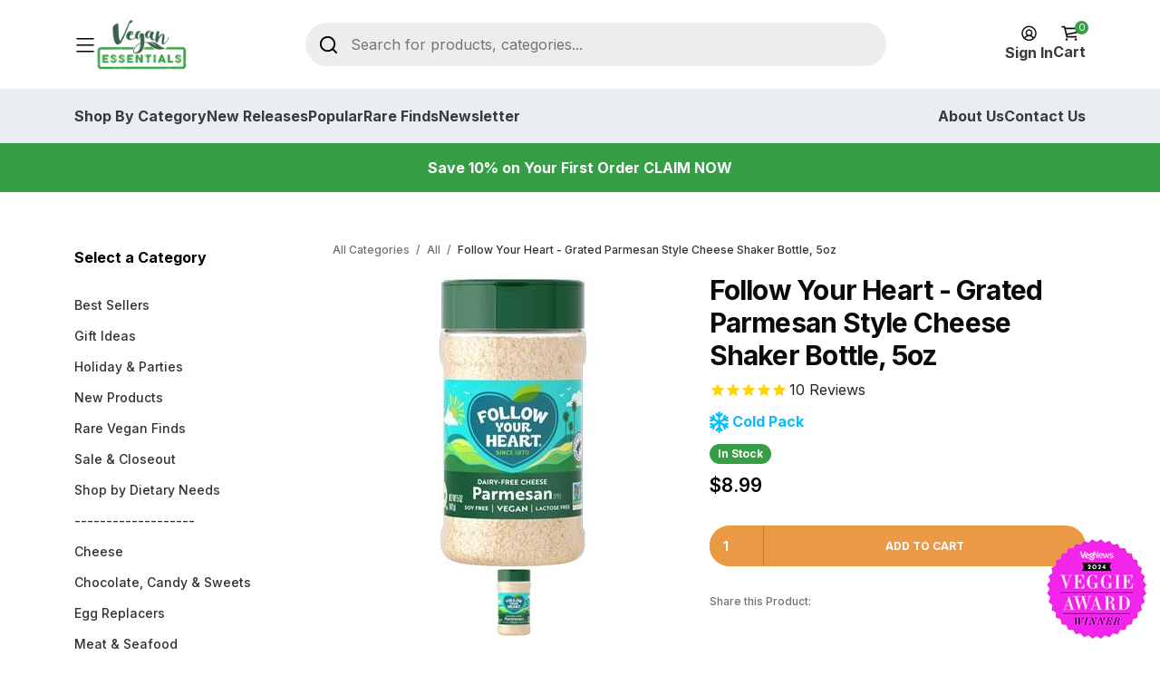

--- FILE ---
content_type: text/html; charset=UTF-8
request_url: https://www.stilyoapps.com/reconvert/reconvert_script_tags.php?shop=veganessentialscom.myshopify.com&store_client_id=ZWYxNmJjNWFkOTZkYzU3MGQ5MTExOTMwM2ZmNmI3NGMuOWQwODFkNzdmZmU0ZmM3NGFmN2QwNDRlMmNlODFiOTI%3D
body_size: 1
content:
{"result":"success","security_token":"$2y$10$pIl7a\/vavLZ5O57Y4yTyOuctl.9M5FFVQPy\/yC64Dg5Ucic7iRm\/2"}

--- FILE ---
content_type: text/css
request_url: https://veganessentials.com/cdn/shop/t/26/assets/smartbanner.min.css?v=109053744145996390411737505019
body_size: -99
content:
/*!
 * smartbanner.js v1.19.3 <https://github.com/ain/smartbanner.js#readme>
 * Copyright © 2023 Ain Tohvri, contributors. Licensed under GPL-3.0.
 */.smartbanner,.smartbanner.smartbanner--android{background:#f7f7f7}.smartbanner{position:absolute;top:0;left:0;overflow-x:hidden;width:100%;height:84px;font-family:Helvetica,sans,sans-serif;z-index:999}.smartbanner__exit{position:absolute;top:calc(50% - 17px);display:block;margin:0;border:0;text-align:center}.smartbanner__exit::before{transform:rotate(45deg)}.smartbanner__exit::after{transform:rotate(-45deg)}.smartbanner__icon{position:absolute;top:15px;left:42px;width:48px;height:48px;border-radius:15px;background-size:48px 48px}.smartbanner__info{position:absolute;top:10px;left:104px;display:flex;overflow-y:hidden;width:60%;height:64px;align-items:center;color:#000}.smartbanner__info__title{font-size:14px;color:#000;font-weight:700}.smartbanner__info__author,.smartbanner__info__price{font-size:12px}.smartbanner__button{position:absolute;top:25px;right:10px;z-index:1;display:block;padding:0;width:93px;border-radius:5px;background:#00313a;color:#fff;font-size:15px;line-height:33px;height:33px;text-align:center;text-decoration:none}.smartbanner__button__label{text-align:center}.smartbanner.smartbanner--android .smartbanner__exit,.smartbanner__exit{left:6px;margin-right:7px;width:30px;height:30px;border-radius:14px;background:#1c1e21;box-shadow:0 1px 2px rgba(0,0,0,.8) inset,0 1px 1px rgba(255,255,255,.3);color:#b1b1b3;font-family:ArialRoundedMTBold,Arial;font-size:20px;line-height:17px;text-shadow:0 1px 1px #000}.smartbanner__exit::after,.smartbanner__exit::before{position:absolute;content:" ";top:7px;left:14px;width:2px;height:16px;background:#b1b1b3}.smartbanner__exit:active,.smartbanner__exit:hover{color:#eee}.smartbanner.smartbanner--android .smartbanner__icon{background-color:rgba(0,0,0,0);box-shadow:none}.smartbanner.smartbanner--android .smartbanner__button:active,.smartbanner.smartbanner--android .smartbanner__button:hover{background:0 0}.smartbanner.smartbanner--android .smartbanner__button__label:active,.smartbanner.smartbanner--android .smartbanner__button__label:hover{background:#0d776e}

--- FILE ---
content_type: text/css
request_url: https://veganessentials.com/cdn/shop/t/26/assets/product-zoom.css?v=178135851927165266141765585238
body_size: 516
content:
.product-zoom-trigger{display:block;position:relative;cursor:zoom-in;overflow:visible}.product-zoom-trigger img{display:block}.zoom-icon{position:absolute;bottom:10px;right:10px;background:#ffffffe6;border-radius:50%;padding:8px;opacity:0;transition:opacity .2s ease;pointer-events:none;z-index:5;box-shadow:0 2px 6px #00000026}.product-zoom-trigger:hover .zoom-icon,.product-zoom-trigger:focus .zoom-icon{opacity:1}.zoom-icon svg{display:block;color:#333;width:20px;height:20px}.zoom-lens{position:absolute;border:2px solid #369e45;border-radius:50%;width:120px;height:120px;background:#369e451a;pointer-events:none;opacity:0;visibility:hidden;transition:opacity .15s ease;z-index:10}.zoom-lens.active{opacity:1;visibility:visible}.zoom-result{position:absolute;top:0;left:100%;margin-left:15px;width:350px;height:350px;background-color:#fff;background-repeat:no-repeat;border:1px solid #ddd;border-radius:4px;box-shadow:0 4px 20px #0003;opacity:0;visibility:hidden;transition:opacity .2s ease;z-index:1000;pointer-events:none}.zoom-result.active{opacity:1;visibility:visible}@media (max-width: 1400px){.zoom-result{width:300px;height:300px}}@media (max-width: 1200px){.zoom-result{left:50%;top:50%;transform:translate(-50%,-50%);margin-left:0}}.product-video-trigger{display:block;position:relative;cursor:pointer}.video-play-icon{position:absolute;top:50%;left:50%;transform:translate(-50%,-50%);background:#000000b3;border-radius:50%;width:60px;height:60px;display:flex;align-items:center;justify-content:center;transition:background .2s ease;pointer-events:none}.video-play-icon svg{width:24px;height:24px;color:#fff;margin-left:4px}.product-video-trigger:hover .video-play-icon,.product-video-trigger:focus .video-play-icon{background:#369e45e6}.pswp{--pswp-bg: rgba(0, 0, 0, .92);--pswp-placeholder-bg: #222;--pswp-icon-color: #fff;--pswp-icon-color-secondary: rgba(255, 255, 255, .65);--pswp-icon-stroke-color: #fff;--pswp-icon-stroke-width: 1px}.pswp__button{cursor:pointer}.pswp__button:hover,.pswp__button:focus{background-color:#369e454d;border-radius:4px}.pswp__button--close:hover,.pswp__button--close:focus{background-color:#ea9a444d}.pswp__counter{font-family:-apple-system,BlinkMacSystemFont,Segoe UI,Roboto,sans-serif;font-size:14px;font-weight:500;opacity:.85}.pswp__zoom-wrap{will-change:transform}.pswp-video-container{display:flex;align-items:center;justify-content:center;width:100%;height:100%;padding:40px;box-sizing:border-box}.pswp-video-container video{max-width:100%;max-height:100%;background:#000}.pswp-video-container iframe{max-width:100%;max-height:100%;width:854px;height:480px;border:none}.pswp-youtube,.pswp-vimeo{width:100%;height:100%;display:flex;align-items:center;justify-content:center}@media (max-width: 767px){.zoom-lens,.zoom-result{display:none!important}.zoom-icon{opacity:1;background:#369e45e6}.zoom-icon svg{color:#fff}.product-zoom-trigger{cursor:pointer}.pswp-video-container{padding:20px}.pswp-video-container iframe{width:100%;height:auto;aspect-ratio:16/9}}@media (hover: none) and (pointer: coarse){.zoom-lens,.zoom-result{display:none!important}.zoom-icon{opacity:1}}.product-zoom-trigger:focus{outline:2px solid #369e45;outline-offset:2px}.product-zoom-trigger:focus:not(:focus-visible){outline:none}.product-zoom-trigger:focus-visible{outline:2px solid #369e45;outline-offset:2px}.product-video-trigger:focus{outline:2px solid #369e45;outline-offset:2px}.product-video-trigger:focus:not(:focus-visible){outline:none}.sr-only{position:absolute;width:1px;height:1px;padding:0;margin:-1px;overflow:hidden;clip:rect(0,0,0,0);white-space:nowrap;border:0}@media (prefers-reduced-motion: reduce){.pswp__img,.zoom-lens,.zoom-result,.zoom-icon,.video-play-icon{transition:none}.pswp{--pswp-transition-duration: 0ms}}.product-zoom-trigger.loading:after{content:"";position:absolute;top:50%;left:50%;width:30px;height:30px;margin:-15px 0 0 -15px;border:3px solid rgba(54,158,69,.3);border-top-color:#369e45;border-radius:50%;animation:zoom-spinner .8s linear infinite}@keyframes zoom-spinner{to{transform:rotate(360deg)}}.product-media-slide{position:relative}.product-media{position:relative;z-index:1}.slick-slide .zoom-result{display:none}.slick-slide.slick-current .zoom-result{display:block}.slick-slide:not(.slick-current) .zoom-lens{display:none!important}
/*# sourceMappingURL=/cdn/shop/t/26/assets/product-zoom.css.map?v=178135851927165266141765585238 */


--- FILE ---
content_type: text/javascript
request_url: https://veganessentials.com/cdn/shop/t/26/assets/product-zoom.js?v=159120215713129766271765585238
body_size: 1961
content:
(function(){"use strict";const config=window.productZoomConfig||{enableDesktopHover:!0,enableMobileLightbox:!0,zoomLevel:2.5},LENS_SIZE=120,BREAKPOINT_MOBILE=768,isTouchDevice=function(){return"ontouchstart"in window||navigator.maxTouchPoints>0||navigator.msMaxTouchPoints>0},isMobile=function(){return window.innerWidth<BREAKPOINT_MOBILE};let pswpLightbox=null;function initPhotoSwipe(){if(typeof PhotoSwipeLightbox>"u"||typeof PhotoSwipe>"u"){console.warn("PhotoSwipe not loaded");return}const gallery=document.querySelector(".product-media");if(!gallery)return;const items=buildGalleryItems();items.length!==0&&(pswpLightbox=new PhotoSwipeLightbox({pswpModule:PhotoSwipe,dataSource:items,initialZoomLevel:"fit",secondaryZoomLevel:config.zoomLevel,maxZoomLevel:4,bgOpacity:.92,showHideAnimationType:"zoom",arrowPrevTitle:"Previous image",arrowNextTitle:"Next image",closeTitle:"Close gallery (Escape)",zoomTitle:"Zoom image",paddingFn:function(viewportSize){return{top:30,bottom:viewportSize.y<600?60:30,left:0,right:0}}}),pswpLightbox.on("itemData",function(e){const{itemData,index}=e;itemData.type}),pswpLightbox.on("contentLoad",function(e){const{content}=e;if(content.data.type==="html"&&content.data.videoId){if(e.preventDefault(),content.element=document.createElement("div"),content.element.className="pswp-video-container",content.element.style.cssText="display: flex; align-items: center; justify-content: center; width: 100%; height: 100%;",content.data.videoHost==="youtube")content.element.innerHTML=getYouTubeEmbed(content.data.videoId);else if(content.data.videoHost==="vimeo")content.element.innerHTML=getVimeoEmbed(content.data.videoId);else{const template=document.getElementById(content.data.videoTemplate);if(template){content.element.appendChild(template.content.cloneNode(!0));const video=content.element.querySelector("video");video&&(video.style.cssText="width: 100%; height: 100%; max-width: 100%; max-height: 100%; object-fit: contain;")}else content.element.innerHTML='<p style="color: white; text-align: center;">Video not available</p>'}content.state="loaded"}}),pswpLightbox.on("contentAppend",function(e){const{content}=e;content.data.type==="html"&&content.element&&(e.preventDefault(),content.slide.container.appendChild(content.element))}),pswpLightbox.on("contentRemove",function(e){const{content}=e;if(content.data.type==="html"&&content.element){e.preventDefault();const video=content.element.querySelector("video");video&&video.pause(),content.element.remove()}}),pswpLightbox.on("close",function(){pauseAllVideos()}),pswpLightbox.init(),gallery.querySelectorAll(".product-zoom-trigger, .product-video-trigger").forEach(function(trigger,index){trigger.addEventListener("click",function(e){e.preventDefault();var slide=trigger.closest(".product-media-slide"),slideIndex=slide?parseInt(slide.dataset.pswpIndex):index;if(typeof jQuery<"u"&&jQuery.fn.slick){var slickSlider=jQuery("#product_slider");slickSlider.length&&slickSlider.hasClass("slick-initialized")&&(slideIndex=slickSlider.slick("slickCurrentSlide"))}pswpLightbox.loadAndOpen(slideIndex)})}))}function buildGalleryItems(){const items=[];return document.querySelectorAll(".product-media-slide").forEach(function(slide,index){const type=slide.dataset.pswpType;type==="image"?items.push({src:slide.dataset.pswpSrc,width:parseInt(slide.dataset.pswpWidth)||1600,height:parseInt(slide.dataset.pswpHeight)||1600,alt:slide.dataset.pswpAlt||"",type:"image"}):type==="html"&&items.push({html:'<div class="pswp-video-placeholder"></div>',width:1280,height:720,type:"html",videoId:slide.dataset.videoId,videoHost:slide.dataset.videoHost||"html5",videoTemplate:"video-template-"+slide.dataset.videoId})}),items}function getYouTubeEmbed(videoId){return'<div class="pswp-youtube"><iframe src="https://www.youtube.com/embed/'+videoId+'?autoplay=1&rel=0&enablejsapi=1" width="854" height="480" frameborder="0" allow="accelerometer; autoplay; clipboard-write; encrypted-media; gyroscope; picture-in-picture" allowfullscreen></iframe></div>'}function getVimeoEmbed(videoId){return'<div class="pswp-vimeo"><iframe src="https://player.vimeo.com/video/'+videoId+'?autoplay=1" width="854" height="480" frameborder="0" allow="autoplay; fullscreen; picture-in-picture" allowfullscreen></iframe></div>'}function pauseAllVideos(){document.querySelectorAll(".pswp-video-container video").forEach(function(v){v.pause()}),document.querySelectorAll(".pswp-youtube iframe").forEach(function(iframe){try{iframe.contentWindow.postMessage('{"event":"command","func":"pauseVideo","args":""}',"*")}catch{}}),document.querySelectorAll(".pswp-vimeo iframe").forEach(function(iframe){try{iframe.contentWindow.postMessage('{"method":"pause"}',"*")}catch{}})}function initDesktopHoverZoom(){if(isTouchDevice()||!config.enableDesktopHover)return;const productMedia=document.querySelector(".product-media");if(!productMedia)return;const zoomResult=document.createElement("div");zoomResult.className="zoom-result",zoomResult.setAttribute("aria-hidden","true"),zoomResult.setAttribute("role","img"),productMedia.appendChild(zoomResult),document.querySelectorAll(".product-zoom-trigger").forEach(function(trigger){const img=trigger.querySelector(".product-main-image");if(!img)return;const lens=document.createElement("div");lens.className="zoom-lens",lens.setAttribute("aria-hidden","true"),trigger.appendChild(lens);let zoomImageLoaded=!1,zoomImageSrc=img.dataset.zoomSrc,zoomImage=null;trigger.addEventListener("mouseenter",function(e){zoomImageSrc&&(zoomImageLoaded?(lens.classList.add("active"),zoomResult.classList.add("active")):(trigger.classList.add("loading"),zoomImage=new Image,zoomImage.onload=function(){zoomImageLoaded=!0,trigger.classList.remove("loading"),zoomResult.style.backgroundImage="url("+zoomImageSrc+")",zoomResult.style.backgroundSize=zoomImage.width+"px "+zoomImage.height+"px",lens.classList.add("active"),zoomResult.classList.add("active")},zoomImage.onerror=function(){trigger.classList.remove("loading")},zoomImage.src=zoomImageSrc))}),trigger.addEventListener("mousemove",function(e){if(!lens.classList.contains("active"))return;const rect=img.getBoundingClientRect();let x=e.clientX-rect.left,y=e.clientY-rect.top;const halfLens=LENS_SIZE/2;x=Math.max(halfLens,Math.min(x,rect.width-halfLens)),y=Math.max(halfLens,Math.min(y,rect.height-halfLens)),lens.style.left=x+"px",lens.style.top=y+"px",lens.style.transform="translate(-50%, -50%)";const bgX=x/rect.width*100,bgY=y/rect.height*100;zoomResult.style.backgroundPosition=bgX+"% "+bgY+"%"}),trigger.addEventListener("mouseleave",function(){lens.classList.remove("active"),zoomResult.classList.remove("active")});let clickTimer=null;trigger.addEventListener("click",function(e){zoomResult.classList.contains("active")&&(clickTimer?(clearTimeout(clickTimer),clickTimer=null):(e.preventDefault(),e.stopPropagation(),clickTimer=setTimeout(function(){clickTimer=null},300)))})})}function initSlickSync(){if(!(typeof jQuery>"u")){var $=jQuery,variantSelect=document.querySelector(".selected_variant");variantSelect&&variantSelect.addEventListener("change",function(){var selectedOption=this.options[this.selectedIndex],imageId=selectedOption.dataset.imageId;if(imageId){var slides=document.querySelectorAll(".product-media-slide");slides.forEach(function(slide,index){var trigger=slide.querySelector('[data-media-id="'+imageId+'"]');trigger&&$("#product_slider").slick("slickGoTo",index)})}}),$("#product_slider").on("afterChange",function(event,slick,currentSlide){var activeSlide=slick.$slides.get(currentSlide);activeSlide&&preloadZoomImage(activeSlide)});var firstSlide=document.querySelector(".product-media-slide");firstSlide&&preloadZoomImage(firstSlide)}}function preloadZoomImage(slide){var img=slide.querySelector(".product-main-image");if(!(!img||!img.dataset.zoomSrc)){var preload=new Image;preload.src=img.dataset.zoomSrc}}function initKeyboardNav(){document.addEventListener("keydown",function(e){var trigger=document.activeElement;!trigger||!trigger.classList.contains("product-zoom-trigger")||(e.key==="Enter"||e.key===" ")&&(e.preventDefault(),trigger.click())})}function initResizeHandler(){var resizeTimer;window.addEventListener("resize",function(){clearTimeout(resizeTimer),resizeTimer=setTimeout(function(){var zoomResult=document.querySelector(".zoom-result");zoomResult&&(isTouchDevice()||isMobile())&&zoomResult.classList.remove("active")},250)})}function init(){var productMedia=document.querySelector(".product-media");productMedia&&(initPhotoSwipe(),initDesktopHoverZoom(),initSlickSync(),initKeyboardNav(),initResizeHandler(),productMedia.dataset.zoomInitialized="true")}document.readyState==="loading"?document.addEventListener("DOMContentLoaded",init):init()})();
//# sourceMappingURL=/cdn/shop/t/26/assets/product-zoom.js.map?v=159120215713129766271765585238


--- FILE ---
content_type: text/javascript
request_url: https://veganessentials.com/cdn/shop/t/26/assets/script.js?v=95985071942155009771757449735
body_size: 3741
content:
jQuery(document).ready(function($2){function klaviyo2(cart){__klaviyo(cart)}var body=$2("body"),doc=$2(document),html=$2("html"),win=$2(window),wishListsArr=localStorage.getItem("items")?JSON.parse(localStorage.getItem("items")):[],compareArr=localStorage.getItem("compareArr")?JSON.parse(localStorage.getItem("compareArr")):[];localStorage.setItem("items",JSON.stringify(wishListsArr)),wishListsArr.length&&(wishListsArr=JSON.parse(localStorage.getItem("items")));var myOffcanvas=document.getElementById("ve-sidecart"),bsOffcanvas=new bootstrap.Offcanvas(myOffcanvas);myOffcanvas.addEventListener("show.bs.offcanvas",function(){$2("body").addClass("sideactive")}),myOffcanvas.addEventListener("hide.bs.offcanvas",function(){$2("body").removeClass("sideactive")});var ve={init:function(){this.main_menu_fixed(),this.mobile_menu(),this.mobile_tabs(),this.getItems(),this.wishlist(),this.wishlisticons(),this.set_page_items(),this.removeitems(),this.AddToCartRebuy()},main_menu_fixed:function(){$2(window).scroll(function(){scroll=$2(window).scrollTop();var e=$2(".site-header");scroll>=210?e.addClass("fixed"):e.removeClass("fixed")})},mobile_menu:function(){$2("li.submenu a.alink").on("click",function(e){e.preventDefault();var t=$2(this);t.parent().toggleClass("open_dropdown"),t.parent().find("ul").slideToggle(),t.parent().siblings().removeClass("open_dropdown"),t.parent().siblings().find("ul").slideUp()}),$2(".site_footer .ft-widget h3.toggle_menu").on("click",function(){var t=$2(this);t.parent().toggleClass("active"),t.next().slideToggle()})},mobile_tabs:function(){$2('a[href="#pxaccount"]').on("click",function(e){e.preventDefault(),$2("[data-user-mobile-toggle]").trigger("click")}),$2('a[href="#home"]').on("click",function(e){e.preventDefault(),$2("html, body").animate({scrollTop:jQuery("#shopify-section-header").offset().top},1e3),$2('.ve_search_bar input[type="search"]').focus()}),$2('a[href="#search"]').on("click",function(e){e.preventDefault(),$2(".ve_search_bar").slideToggle(),$2('.ve_search_bar input[type="search"]').focus()})},getItems:function(){$2.getJSON("/cart.json",function(e){var total_cart_price=Shopify.formatMoney(e.total_price);$2("[data-cartcount],a.menu-cart-icon span").text(e.item_count),e.item_count==0?($2(".no-item-cart").show(),$2("form.cart-form.wrapper-template-cart").hide()):($2(".no-item-cart").hide(),$2("form.cart-form.wrapper-template-cart").show()),e.item_count>1?$2("[data-cartabre]").text("are"):$2("[data-cartabre]").text("is"),$2("#ve-sidecart .total span.price,.cart_sumary .total span.price").html(Shopify.formatMoney(e.total_price)),e.items.length==0?$2(".no-items").show():$2(".no-items").hide(),$2('[data-toggle="tooltip"]').tooltip();for(let i=0;i<e.items.length;i++)e.items[i].id==42886190432396&&$2("#vepro_pack").prop("checked",!0),$2(".wholesome-probox #btn-func-"+e.items[i].id).addClass("active"),e.items[i].quantity==1&&$2(".wholesome-probox #btn-func-"+e.items[i].id).addClass("tactive"),$2("#btn-func-"+e.items[i].id+" .vqty").html(e.items[i].quantity),$2("#btn-func-"+e.items[i].id).find('input[type="number"]').val(e.items[i].quantity),$2('[data-item-id="'+e.items[i].id+'"] span.price').text(Shopify.formatMoney(e.items[i].original_line_price))}),$2.get("/cart?view=drawer",function(cartitems){$2("#cartdrawer").html(cartitems)});var sortby=$2("a.dropdown-item.cactive").text();$2("#tabletxt").text(sortby)},wishlist:function(ProductHandle){var wishlistElm=$2('[data-product-handle="'+ProductHandle+'"]'),idxArr=wishListsArr.indexOf(ProductHandle);$2("#WishCounter").text(wishListsArr.length),idxArr>=0?(wishlistElm.addClass("whislist-added"),wishlistElm.find(".wishlist-text").text("window.inventory_text.remove_wishlist")):(wishlistElm.removeClass("whislist-added"),wishlistElm.find(".wishlist-text").text("window.inventory_text.add_wishlist"));var iconWishListsSlt="[data-icon-wishlist]";doc.off("click.addOrRemoveWishlist",iconWishListsSlt).on("click.addOrRemoveWishlist",iconWishListsSlt,function(e){e.preventDefault();var self=$2(this),productId=self.data("id"),ProductHandle2=self.data("product-handle"),idxArr2=wishListsArr.indexOf(ProductHandle2);self.hasClass("whislist-added")?(self.removeClass("whislist-added"),$2('[data-wishlist-added="wishlist-'+productId+'"]').remove(),wishListsArr.splice(idxArr2,1),localStorage.setItem("items",JSON.stringify(wishListsArr)),$2("[data-wishlist-container]").length):(self.addClass("whislist-added"),self.find(".wishlist-text").text("window.inventory_text.remove_wishlist"),$2("[data-wishlist-container]").length&&ella.createWishListTplItem(ProductHandle2),wishListsArr.push(ProductHandle2),localStorage.setItem("items",JSON.stringify(wishListsArr))),ve.wishlist(ProductHandle2)})},wishlisticons:function(){for(var wishListItems=JSON.parse(localStorage.getItem("items")),i=0;i<wishListItems.length;i++){var icon=$2('[data-product-handle="'+wishListItems[i]+'"]');icon.addClass("whislist-added"),$2.get("/products/"+wishListItems[i]+"?view=wishlist",function(quick_response){$2("#ve_wishlist").append(quick_response)})}},set_page_items:function(){$2(document.body).on("click","[data-setitemnumber] a",function(e){e.preventDefault();var v=$2(this).data("pnumber");$2.ajax({type:"Post",url:"/cart.js",data:{"attributes[pagination]":v},success:function(data){window.location.reload()},error:function(xhr,text){},dataType:"json"})})},removeitems:function(){$2(document.body).on("click","#remove-item",function(){var t=$2(this),id=t.data("id");$2.ajax({type:"post",url:"/cart/change.js",data:"quantity=0&id="+id,dataType:"json",success:function(cart){$2("#btn-func-"+id).removeClass("active"),$2("#btn-func-"+id).removeClass("tactive"),$2("#btn-func-"+id+" .vqty").text(""),$2("#btn-func-"+id).find('input[type="number"]').val(1),jQuery('[data-product-id="'+id+'"],[data-item-id="'+id+'"]').remove(),ve.getItems(),cold_pack_remove(cart),free_gift==!0&&(free_gift_type=="tag"?free_gift_status==!0&&free_gift_by_tag2():free_gift_by_ammount2()),ve.AddToCartRebuy(),setTimeout(()=>{ve.getItems()},2500)},error:function(xhr){}})})},AddToCartRebuy:function(){document.addEventListener("rebuy.add",function(){ve.getItems()})}};ve.init(),$2(document.body).on("change","#vepro_pack",function(e){e.preventDefault();var t=$2(this),v=t.val();$2("#vepro_pack").is(":checked")||($2('[data-id="42886190432396"]').trigger("click"),setTimeout(()=>{$2("#vepro_pack").prop("checked",!1)},1500)),$2.getJSON("/cart.json",function(e2){var vepro=!0;for(let i=0;i<e2.items.length;i++){if(e2.items[i].id==42886190432396)var vepro=!1;$2("#vepro_pack").is(":checked")&&vepro==!0&&$2.ajax({type:"POST",url:"/cart/add.js",data:{id:42886190432396,selling_plan:1349484684,quantity:1},dataType:"json",success:function(cart){ve.getItems()}})}})}),$2(document.body).on("click",'a[href="#vepro_product"]',function(e){e.preventDefault(),$2.getJSON("/cart.json",function(e2){var vepro=!0;for(let i=0;i<e2.items.length;i++)if(e2.items[i].id==42886190432396)var vepro=!1;vepro==!0&&$2.ajax({type:"POST",url:"/cart/add.js",data:{id:42886190432396,selling_plan:1349484684,quantity:1},dataType:"json",success:function(cart){ve.getItems(),bsOffcanvas.show()}})})}),$2("#px_get_limit_offers").on("submit",function(e){e.preventDefault();var email=$2("#offer_email").val(),settings={async:!0,crossDomain:!0,url:"https://manage.kmail-lists.com/ajax/subscriptions/subscribe",method:"POST",headers:{"content-type":"application/x-www-form-urlencoded","cache-control":"no-cache"},data:{g:"WCmvSJ",$fields:"first_name,TopBar",email:""+email,first_name:"",TopBar:"Yes"}};$2.ajax(settings).done(function(response){$2("#frm_msg").html('<p class="offer_msg">THANKS FOR SIGNING UP! Use code <span>SAVE10EMAIL</span> for 10% OFF your first order</p>'),$2("#px_get_limit_offers").hide()})}),$2(document.body).on("click",'a[href="#get_offer_now"]',function(e){e.preventDefault(),$2("#get_limit_offer").addClass("active")}),$2("#close_offer_div").on("click",function(){$2("#get_limit_offer").removeClass("active")}),$2(".read_more").on("click",function(){$2("html, body").animate({scrollTop:$2("#collection_detail").offset().top},1e3)}),$2(document.body).on("click","#menu-bar",function(){$2(this).toggleClass("active"),$2("#drop_down_menu").toggle()});var w=window.innerWidth;if($2(document.body).on("click",".btn-func .vqty",function(){$2(this).parent().addClass("open")}),$2(document.body).on("submit",'#add-to_cart,[data-type="add-to-cart-form"]',function(e){e.preventDefault();var t=$2(this),data=t.serialize(),cold_pack_status=jQuery(this).find("button").data("cold-pack"),free_gift_status2=jQuery(this).find('button[name="add"]').data("free-gift");$2.ajax({type:"POST",url:"/cart/add.js",data,dataType:"json",success:function(cart){cold_pack_status==!0&&cold_pack_init(),klaviyo2(cart),free_gift==!0&&(free_gift_type=="tag"?free_gift_status2==!0&&free_gift_by_tag2():free_gift_by_ammount2()),ve.getItems(),bsOffcanvas.show()}})}),document.addEventListener("rebuy.add",function(){ve.getItems(),bsOffcanvas.show()}),$2(document.body).on("change",'#filter-form input[type="checkbox"]',function(e){e.preventDefault(),setTimeout(function(){$2("#filter-form").submit()},500)}),$2(document.body).on("click","#ve_addcart",function(e){var id=$2(this).attr("data-id");e.preventDefault();var input=$2(this).siblings(".qty-group").find("input.qty"),qty=parseInt(input.val()),cold_pack_status=$2(this).data("cold-pack"),free_gift_status2=$2(this).data("free-gift");datass={id,quantity:1},$2.ajax({type:"POST",url:"/cart/add.js",data:datass,dataType:"json",success:function(cart){$2("#btn-func-"+id).addClass("open"),cold_pack_status==!0&&cold_pack_init(),klaviyo2(cart),free_gift==!0&&(free_gift_type=="tag"?free_gift_status2==!0&&free_gift_by_tag2():free_gift_by_ammount2()),input.val(1),$2("#btn-func-"+id).addClass("active"),ve.getItems();var myOffcanvas2=document.getElementById("ve-sidecart"),bsOffcanvas2=new bootstrap.Offcanvas(myOffcanvas2);setTimeout(function(){$2("#btn-func-"+id).removeClass("open")},2500),bsOffcanvas2.show()}})}),$2(document.body).on("click","[data-plusqttpx]",function(e){e.preventDefault();var t=$2(this),qty=t.siblings('input[type="number"]'),max_q=qty.data("max"),form_id=qty.data("form-id"),productId=t.data("id"),q=parseInt(qty.val())+1;setTimeout(function(){$2("#btn-func-"+productId).removeClass("open")},1500),q>1&&$2("#btn-func-"+productId).removeClass("tactive"),(q<max_q||q==max_q)&&($2("#btn-func-"+productId+" .vqty").html(q),qty.val(q),$2.ajax({type:"post",url:"/cart/change.js",data:"quantity="+q+"&id="+productId,dataType:"json",success:function(cart){ve.getItems()},error:function(xhr){}}))}),$2(document.body).on("click","[data-minusqttpx]",function(e){e.preventDefault();var t=$2(this);let qty=t.siblings('input[type="number"]'),minus=parseInt(qty.val())-1,productId=t.data("id");minus==0&&($2("#btn-func-"+productId).removeClass("active"),$2("#btn-func-"+productId+" .vqty").html("")),minus==1&&$2("#btn-func-"+productId).addClass("tactive"),qty.val(minus),$2.ajax({type:"post",url:"/cart/change.js",data:"quantity="+minus+"&id="+productId,dataType:"json",success:function(cart){ve.getItems()},error:function(xhr){}})}),$2(document.body).on("click","[data-plus]",function(e){e.preventDefault();var t=$2(this),qty=t.siblings('input[type="number"]'),max_q=qty.data("max"),productId=qty.data("id"),q=parseInt(qty.val())+1;(q<max_q||q==max_q)&&(qty.val(q),$2.ajax({type:"post",url:"/cart/change.js",data:"quantity="+q+"&id="+productId,dataType:"json",success:function(cart){ve.getItems()},error:function(xhr){}})),q>max_q&&($2('[data-lmtqty="'+productId+'"]').html('<div class="limited_qty"><i class="fa fa-info-circle"></i> Maximum quantity '+max_q+"</div>"),setTimeout(function(){$2('[data-lmtqty="'+productId+'"]').html("")},1500))}),$2(document.body).on("click","[data-minus]",function(e){e.preventDefault();var t=$2(this);let qty=t.siblings('input[type="number"]'),minus=parseInt(qty.val())-1,productId=qty.data("id");minus>0&&(qty.val(minus),$2.ajax({type:"post",url:"/cart/change.js",data:"quantity="+minus+"&id="+productId,dataType:"json",success:function(cart){ve.getItems()},error:function(xhr){}}))}),$2("#BannerSlider").slick({arrows:!0,dots:!0,autoplaySpeed:2200,autoplay:!0,adaptiveHeight:!0,nextArrow:'<span class="next_arw"><img src="https://cdn.shopify.com/s/files/1/0612/9260/9676/files/Slider.png?v=1716359973" alt="next slider arrow" width="40" height="40" /></span>',prevArrow:'<span class="prev_arw"><img src="https://cdn.shopify.com/s/files/1/0612/9260/9676/files/Slider.png?v=1716359973" alt="previous slider arrow" width="40" height="40" /></span>'}),$2("#annoucements").slick({arrows:!1,dots:!1,autoplaySpeed:2500,autoplay:!0}),$2("#other-collection").slick({arrows:!1,dots:!1,autoplay:!0,slidesToShow:5,slidesToScroll:1,responsive:[{breakpoint:1480,settings:{slidesToShow:4}},{breakpoint:1110,settings:{slidesToShow:3}},{breakpoint:620,settings:{slidesToShow:2}}]}),$2("#category-list").slick({dots:!1,infinite:!1,speed:300,arrows:!0,slidesToShow:1,autoplay:!1,autoplaySpeed:2e3,slidesToScroll:1,variableWidth:!0,nextArrow:'<span class="next_arw"><img src="https://cdn.shopify.com/s/files/1/0612/9260/9676/files/Slider.png?v=1716359973" alt="next slider arrow" width="40" height="40" /></span>',prevArrow:'<span class="prev_arw"><img src="https://cdn.shopify.com/s/files/1/0612/9260/9676/files/Slider.png?v=1716359973" alt="previous slider arrow" width="40" height="40" /></span>'}),$2("#product_slider").slick({slidesToShow:1,slidesToScroll:1,arrows:!1,draggable:!1,fade:!0,asNavFor:"#thumbnail-slider"}),$2("#thumbnail-slider").slick({slidesToShow:3,slidesToScroll:1,asNavFor:"#product_slider",dots:!0,arrows:!1,focusOnSelect:!0}),$2("#bestslider").slick({slidesToShow:4,slidesToScroll:1,dots:!1,arrows:!1,responsive:[{breakpoint:768,settings:{slidesPerRow:3,slidesToShow:1}},{breakpoint:468,settings:{slidesPerRow:1}}]}),w>300){var brandslist=$2("#brands-list .box").length;brandslist>6&&$2("#brands-list").slick({autoplay:!0,autoplaySpeed:2500,slidesToShow:6,slidesToScroll:1,dots:!1,arrows:!1,responsive:[{breakpoint:768,settings:{rows:2,slidesPerRow:3,slidesToShow:1,slidesToScroll:1}}]})}$2(".faq-item h2").on("click",function(){var t=$2(this);t.parent().addClass("active").siblings().removeClass("active"),t.next().slideDown(),t.parent().siblings().find(".faq-answer").slideUp()});var num=1;$2(document.body).on("click",".blog_showmore a",function(e){num++,e.preventDefault();var t=$2(this),p=t.data("totalpages");t.after('<div id="loader" class="spinner-grow text-dark"></div>'),num<=p&&$2.ajax({type:"get",url:"https://veganessentials.com/blogs/news/?page="+num,success:function(resp){var data=$2(resp).find(".ve_news_list").html();$2("#ve_news_list").append(data)},complete:function(){$2("#loader").remove()}}),num==p&&t.hide()});function cold_pack_init(){cold_pack==!0&&jQuery.getJSON("/cart.js",function(cart){cold_pack_adding(cart)})}function cold_pack_adding(cart){var cold_pack_added=!1;if(cart.item_count>0){for(var i=0;i<cart.items.length;i++)if(cart.items[i].variant_id==cold_pack_variant)var cold_pack_added=!0}cold_pack_added==!1&&$2.ajax({type:"POST",url:"/cart/add.js",data:{quantity:cold_pack_qty,id:cold_pack_variant},dataType:"json",success:function(data){ve.getItems(),klaviyo2(data)}})}function cold_pack_remove_init(){cold_pack==!0&&jQuery.getJSON("/cart.js",function(cart){cold_pack_remove(cart)})}function cold_pack_remove(cart){if(cart.item_count>0){for(var id=cold_pack_variant,remove_cold_pack=!0,i=0;i<cart.items.length;i++){if(cart.items[i].variant_id==cold_pack_variant)var id=cart.items[i].id;if(cart.items[i].product_type=="Fridge Freezer")var remove_cold_pack=!1}remove_cold_pack==!0&&id>0&&jQuery.ajax({type:"POST",url:"/cart/change.js",data:"quantity=0&id="+id,dataType:"json",success:function(){ve.getItems()}})}}function free_gift_by_tag2(){free_gift==!0&&jQuery.getJSON("/cart.js",function(cart){free_gift_adding2(cart)})}function free_gift_by_ammount2(){free_gift==!0&&jQuery.getJSON("/cart.js",function(cart){var cold_pack_added=!1;if(cart.item_count>0){for(var i=0;i<cart.items.length;i++)if(cart.items[i].variant_id==cold_pack_variant)var cold_pack_added=!0}cold_pack_added==!0&&(cart_total=cart.total_price/100,cart_total>free_gift_amount&&free_gift_adding2(cart))})}function free_gift_adding2(cart){var free_gift_added=!1;free_gift_added==!1&&$2.ajax({type:"POST",url:"/cart/add.js",data:{quantity:free_gift_qty,id:free_gift_variant},dataType:"json",success:function(data){ve.getItems(),klaviyo2(data)}})}});function free_gift_by_tag(){free_gift==!0&&jQuery.getJSON("/cart.js",function(cart){free_gift_adding(cart)})}function free_gift_by_ammount(){free_gift==!0&&jQuery.getJSON("/cart.js",function(cart){var cold_pack_added=!1;if(cart.item_count>0){for(var i=0;i<cart.items.length;i++)if(cart.items[i].variant_id==cold_pack_variant)var cold_pack_added=!0}cold_pack_added==!0&&(cart_total=cart.total_price/100,cart_total>free_gift_amount&&(free_gift_adding(cart),location.reload()))})}function free_gift_adding(cart){var free_gift_added=!1;if(cart.item_count>0){for(var i=0;i<cart.items.length;i++)if(cart.items[i].variant_id==free_gift_variant)var free_gift_added=!0}free_gift_added==!1&&$.ajax({type:"POST",url:"/cart/add.js",data:{quantity:1,id:free_gift_variant},dataType:"json",success:function(data){pxus.getItems(),klaviyo(data)}})}jQuery(document).ready(function($2){function updateCartQuantity(itemId,newQuantity){$2('.qty-loading[data-id="'+itemId+'"]').show(),$2('.qty-controls button[data-id="'+itemId+'"]').prop("disabled",!0),$2('.qty-input[data-id="'+itemId+'"]').prop("disabled",!0),$2.ajax({type:"POST",url:"/cart/change.js",data:"quantity="+newQuantity+"&id="+itemId,dataType:"json",success:function(cart){updateCartDisplay(cart),$2('.qty-loading[data-id="'+itemId+'"]').hide(),$2('.qty-controls button[data-id="'+itemId+'"]').prop("disabled",!1),$2('.qty-input[data-id="'+itemId+'"]').prop("disabled",!1),$2("[data-cartcount]").length&&$2("[data-cartcount]").text(cart.item_count)},error:function(xhr,text){alert("Error updating quantity. Please try again."),$2('.qty-loading[data-id="'+itemId+'"]').hide(),$2('.qty-controls button[data-id="'+itemId+'"]').prop("disabled",!1),$2('.qty-input[data-id="'+itemId+'"]').prop("disabled",!1),location.reload()}})}function updateCartDisplay(cart){cart.items.forEach(function(item){var $lineItem=$2('.detail[data-product-id="'+item.id+'"]');$lineItem.length&&($lineItem.find(".price_action .iprice").first().text(Shopify.formatMoney(item.line_price)),$2('.qty-input[data-id="'+item.id+'"]').val(item.quantity))}),$2(".cart_sumary .total .price").text(Shopify.formatMoney(cart.total_price)),cart.item_count===0&&location.reload()}$2(document).on("click",".qty-decrease",function(e){e.preventDefault();var itemId=$2(this).data("id"),$input=$2('.qty-input[data-id="'+itemId+'"]'),currentQty=parseInt($input.val())||1,newQty=Math.max(0,currentQty-1);newQty!==currentQty&&updateCartQuantity(itemId,newQty)}),$2(document).on("click",".qty-increase",function(e){e.preventDefault();var itemId=$2(this).data("id"),$input=$2('.qty-input[data-id="'+itemId+'"]'),currentQty=parseInt($input.val())||1,maxQty=parseInt($input.attr("max"))||999,newQty=Math.min(maxQty,currentQty+1);newQty!==currentQty&&updateCartQuantity(itemId,newQty)});var inputTimer;$2(document).on("input change",".qty-input",function(e){var $input=$2(this),itemId=$input.data("id"),newQty=parseInt($input.val())||1,maxQty=parseInt($input.attr("max"))||999;newQty<0?newQty=0:newQty>maxQty&&(newQty=maxQty,$input.val(maxQty)),clearTimeout(inputTimer),inputTimer=setTimeout(function(){updateCartQuantity(itemId,newQty)},500)})});
//# sourceMappingURL=/cdn/shop/t/26/assets/script.js.map?v=95985071942155009771757449735
